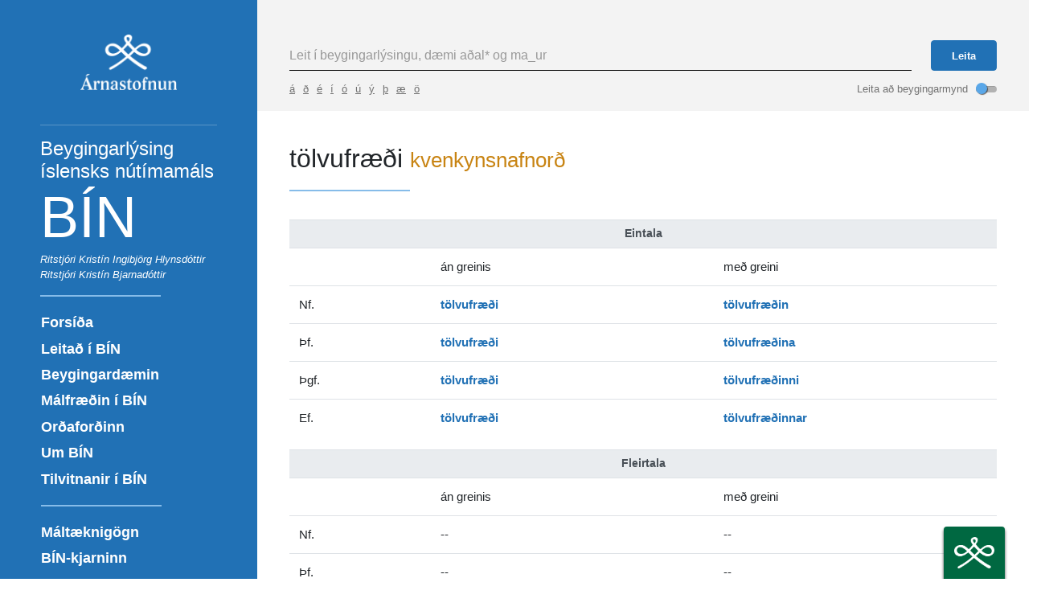

--- FILE ---
content_type: text/html; charset=utf-8
request_url: https://bin.arnastofnun.is/php_bin/ajaxleit2.php?id=130594
body_size: 2617
content:

<script src="/media/js/general.js"></script><div class="page-header"><h2>tölvufræði <small><span class='hinfo-ordflokkur'>kvenkynsnafnorð</span></small></h2></div><div class="container beyging-table-container">
        <div class="row">
            <div class="col-md-12">
                <table class="table table-hover table-responsive" style="text-align: left">
                    <thead>
                        <tr class="thead-light"><th colspan="3" style="text-align:center">Eintala</th></tr>
                        <tr>
                        <td style="width:10%"></td>
                        <td style="width:20%">án&nbsp;greinis</td>
                        <td style="width:20%">me&eth;&nbsp;greini</td>
                        </tr>
                    </thead>
                        <td>Nf.</td><td><span class="VO_beygingarmynd">tölvufræði</span></td>
<td><span class="VO_beygingarmynd">tölvufræðin</span></td></tr>
                    <tr>
                        <td>Þf.</td><td><span class="VO_beygingarmynd">tölvufræði</span></td>
<td><span class="VO_beygingarmynd">tölvufræðina</span></td></tr>
                    <tr>
                        <td>Þgf.</td><td><span class="VO_beygingarmynd">tölvufræði</span></td>
<td><span class="VO_beygingarmynd">tölvufræðinni</span></td></tr>
                    <tr>
                        <td>Ef.</td><td><span class="VO_beygingarmynd">tölvufræði</span></td>
<td><span class="VO_beygingarmynd">tölvufræðinnar</span></td></tr>
                </table>
            </div>
            <div class="col-md-12">
                <table class="table table-hover table-responsive" style="text-align: left">
                    <thead>
                        <tr class="thead-light"><th colspan="3" style="text-align:center">Fleirtala</th></tr>
                        <tr>
                        <td style="width:10%"></td>
                        <td style="width:20%">&aacute;n&nbsp;greinis</td>
                        <td style="width:20%">me&eth;&nbsp;greini</td>
                        </tr>
                    <tr>
                    </thead>
                        <td>Nf.</td><td>--</td>
<td>--</td></tr>
                    <tr>
                        <td>Þf.</td><td>--</td>
<td>--</td></tr>
                    <tr>
                        <td>Þgf.</td><td>--</td>
<td>--</td></tr>
                    <tr>
                        <td>Ef.</td><td>--</td>
<td>--</td></tr>
                </table>
            </div>
        </div></div>

--- FILE ---
content_type: application/javascript
request_url: https://bin.arnastofnun.is/static/js/main.d3e1be72.chunk.js
body_size: 41426
content:
(window.webpackJsonp=window.webpackJsonp||[]).push([[0],{23:function(e,t,a){e.exports=a.p+"static/media/icon-search.ebd24296.svg"},25:function(e,t,a){e.exports=a.p+"static/media/sam-logo.50eb32a8.png"},28:function(e,t,a){e.exports=a(47)},47:function(e,t,a){"use strict";a.r(t);var n=a(0),r=a.n(n),i=a(22),s=a.n(i),l=a(3),c=a(4),o=a(6),m=a(5),h=a(7),u=a(2),p=a(37),d=a(49),f=a(36),g=a(52),b=a(50),E=a(51),y={siteTitle:"Beygingarl\xfdsing \xedslensks n\xfat\xedmam\xe1ls",pageSize:50,binPhpRoot:"/php_bin/ajaxleit2.php",apiRoot:"/django",gaTrackingId:"G-Z3VPWWW3Z7"},v=function(e){function t(e){return Object(l.a)(this,t),Object(o.a)(this,Object(m.a)(t).call(this,e))}return Object(h.a)(t,e),Object(c.a)(t,[{key:"render",value:function(){return r.a.createElement("div",{className:"toggle-switch "+(this.props.value?"switch-on":"switch-off"),onClick:function(){this.props.onChange&&this.props.onChange({target:{type:"checkbox",name:this.props.name||"",checked:!this.props.value}})}.bind(this)},this.props.label&&r.a.createElement("div",{className:"label"},this.props.label),r.a.createElement("div",{className:"switch"},r.a.createElement("div",{className:"button"},r.a.createElement("span",{className:"icon"}))))}}]),t}(n.Component),k=function(e){function t(e){var a;return Object(l.a)(this,t),(a=Object(o.a)(this,Object(m.a)(t).call(this,e))).scrollHandler=a.scrollHandler.bind(Object(u.a)(Object(u.a)(a))),a.state={extraClass:""},a}return Object(h.a)(t,e),Object(c.a)(t,[{key:"scrollHandler",value:function(e){this.scrollContainer[this.props.useBodyTag?"scrollTop":"scrollY"]>0?this.setState({extraClass:this.props.stickyClassName||""}):this.setState({extraClass:""})}},{key:"componentDidMount",value:function(){this.scrollContainer=this.props.useBodyTag?document.body:window,this.scrollContainer.addEventListener("scroll",this.scrollHandler),this.scrollHandler()}},{key:"componentWillUnmount",value:function(){this.scrollContainer.removeEventListener("scroll",this.scrollHandler)}},{key:"render",value:function(){var e=this.props.tagName||"div";return r.a.createElement(e,{ref:"el",className:this.props.className+" "+this.state.extraClass},this.props.children)}}]),t}(n.Component),j=a(23),O=a.n(j),w=function(e){function t(e){var a;return Object(l.a)(this,t),(a=Object(o.a)(this,Object(m.a)(t).call(this,e))).inputChangeHandler=a.inputChangeHandler.bind(Object(u.a)(Object(u.a)(a))),a.inputKeyDownHandler=a.inputKeyDownHandler.bind(Object(u.a)(Object(u.a)(a))),a.executeSearch=a.executeSearch.bind(Object(u.a)(Object(u.a)(a))),a.inputFocusHandler=a.inputFocusHandler.bind(Object(u.a)(Object(u.a)(a))),a.state={searchBoxInput:"",beygingarmyndInput:!1},a}return Object(h.a)(t,e),Object(c.a)(t,[{key:"componentDidMount",value:function(){var e=this.state;this.props.searchString&&(e.searchBoxInput=this.props.searchString),this.props.beygingarmynd&&(e.beygingarmyndInput=this.props.beygingarmynd),this.setState(e),this.refs.searchInput.focus(),setTimeout(function(){this.inputFocusHandler()}.bind(this),100)}},{key:"componentDidUpdate",value:function(e,t){var a=this.state,n=!1;this.props.searchString!=e.searchString&&(a.searchBoxInput=this.props.searchString,n=!0),this.props.beygingarmynd!=e.beygingarmynd&&(a.beygingarmyndInput=this.props.beygingarmynd,n=!0),n&&this.setState(a)}},{key:"inputChangeHandler",value:function(e){var t=e.target.type&&"checkbox"==e.target.type?e.target.checked:e.target.value,a={};a[e.target.name]=t,this.setState(a)}},{key:"inputKeyDownHandler",value:function(e){13==e.keyCode&&this.executeSearch()}},{key:"inputFocusHandler",value:function(){this.refs.searchInput.select()}},{key:"executeSearch",value:function(){""!=this.state.searchBoxInput&&this.props.history.push("/leit/"+(this.state.beygingarmyndInput?"beygingarmynd/":"")+this.state.searchBoxInput)}},{key:"render",value:function(){var e=this.props.lang&&"en"==this.props.lang,t=["\xe1","\xf0","\xe9","\xed","\xf3","\xfa","\xfd","\xfe","\xe6","\xf6"].map(function(e){return r.a.createElement("a",{key:e,onClick:function(t){t.preventDefault(),this.setState({searchBoxInput:this.state.searchBoxInput+e})}.bind(this)},e)}.bind(this));return r.a.createElement(r.a.Fragment,null,r.a.createElement(k,{className:"search-form",stickyClassName:"sticky",useBodyTag:!0},r.a.createElement("div",{className:"col-12 col-md-12 col-lg-12 col-xl-12"},r.a.createElement("div",{className:"form-group column-content"},r.a.createElement("div",{className:"d-flex"},r.a.createElement("div",{className:" flex-grow-1 mr-2 mr-sm-4"},r.a.createElement("input",{className:"form-control malid-style",ref:"searchInput",name:"searchBoxInput",value:this.state.searchBoxInput,type:"text",onChange:this.inputChangeHandler,onKeyDown:this.inputKeyDownHandler,onFocus:this.inputFocusHandler,placeholder:e?"Enter search word":"Leit \xed beygingarl\xfdsingu, d\xe6mi a\xf0al* og ma_ur"})),r.a.createElement("button",{onClick:this.executeSearch.bind(this),className:"btn btn-primary"},r.a.createElement("span",{className:"label"},e?"Search":"Leita"),r.a.createElement("span",{className:"icon"},r.a.createElement("img",{src:O.a})))),r.a.createElement("div",{className:"search-info"},e&&r.a.createElement("span",{className:"d-none d-sm-inline mr-4"},"The search results appear on the Icelandic site"),r.a.createElement("span",{className:"d-none d-sm-inline"},t)),r.a.createElement("div",{className:"form-group form-check"},r.a.createElement(v,{label:e?"Search for inflectional form":"Leita a\xf0 beygingarmynd",onChange:this.inputChangeHandler,name:"beygingarmyndInput",value:this.state.beygingarmyndInput})),r.a.createElement("div",{className:"clearfix"}))),r.a.createElement("div",{className:"loading-bar"},r.a.createElement("div",{className:"indicator"}))))}}]),t}(n.Component),N=Object(E.a)(w),C=function(e){function t(e){var a;return Object(l.a)(this,t),(a=Object(o.a)(this,Object(m.a)(t).call(this,e))).state={resultsHtml:null,fetching:!0,initialized:!1},a}return Object(h.a)(t,e),Object(c.a)(t,[{key:"componentDidMount",value:function(){this.props.match.params.entryId&&this.fetchData()}},{key:"componentDidUpdate",value:function(e,t){this.props.match.params.entryId&&e.match.params.entryId!=this.props.match.params.entryId&&this.fetchData()}},{key:"fetchData",value:function(){window.scrollTo(0,0),this.props.onLoadStart&&this.props.onLoadStart(),this.setState({resultsHtml:null,fetching:!0,initialized:!1});var e=[];this.props.match.params.entryId&&e.push("id="+this.props.match.params.entryId),fetch(y.binPhpRoot+"?"+e.join("&")).then(function(e){return e.text()}).then(function(e){this.setState({resultsHtml:e,fetching:!1}),setTimeout(function(){this.setState({initialized:!0})}.bind(this),200),this.props.onLoadFinish&&this.props.onLoadFinish()}.bind(this)),this.props.onSearch&&this.props.onSearch(this.props.match.params)}},{key:"formatHtml",value:function(e){return e.replace(/href="#"/g,"")}},{key:"render",value:function(){return r.a.createElement("div",null,this.state.resultsHtml&&r.a.createElement("div",{dangerouslySetInnerHTML:{__html:this.formatHtml(this.state.resultsHtml)}}))}}]),t}(n.Component),S=function(e){function t(e){var a;return Object(l.a)(this,t),(a=Object(o.a)(this,Object(m.a)(t).call(this,e))).state={resultsHtml:null,fetching:!0,initialized:!1},a}return Object(h.a)(t,e),Object(c.a)(t,[{key:"componentDidMount",value:function(){this.props.match.params.searchString&&this.fetchData()}},{key:"componentDidUpdate",value:function(e,t){this.props.match.params.searchString&&e.match.params.searchString!=this.props.match.params.searchString&&this.fetchData()}},{key:"fetchData",value:function(){window.scrollTo(0,0),this.props.onLoadStart&&this.props.onLoadStart(),this.setState({resultsHtml:null,fetching:!0,initialized:!1});var e=[];this.props.match.params.searchString&&(e.push("q="+this.props.match.params.searchString),window.document.title=y.siteTitle+" | "+this.props.match.params.searchString),this.props.beygingarmynd&&e.push("ordmyndir=on"),fetch(y.binPhpRoot+"?"+e.join("&")).then(function(e){return e.text()}).then(function(e){this.setState({resultsHtml:e,fetching:!1}),setTimeout(function(){this.setState({initialized:!0})}.bind(this),200),this.props.onLoadFinish&&this.props.onLoadFinish()}.bind(this)),this.props.onSearch&&this.props.onSearch(this.props.match.params),this.props.onSearch&&this.props.onSearch({searchString:this.props.match.params.searchString,beygingarmynd:this.props.beygingarmynd})}},{key:"formatHtml",value:function(e){return e.replace(/href="#"/g,"")}},{key:"render",value:function(){return r.a.createElement("div",null,this.state.resultsHtml&&r.a.createElement("div",{dangerouslySetInnerHTML:{__html:this.formatHtml(this.state.resultsHtml)}}))}}]),t}(n.Component),H=a(48),D=function(e){function t(e){var a;return Object(l.a)(this,t),(a=Object(o.a)(this,Object(m.a)(t).call(this,e))).url=y.apiRoot+"/api/pages/",a.state={listData:[]},a}return Object(h.a)(t,e),Object(c.a)(t,[{key:"componentDidMount",value:function(){this.fetchData()}},{key:"componentDidUpdate",value:function(e,t){this.props.site&&e.site!=this.props.site&&this.fetchData()}},{key:"fetchData",value:function(){this.setState({listData:[]}),fetch(this.url+"?site="+(this.props.site||1)).then(function(e){return e.json()}).then(function(e){this.setState({listData:e.results})}.bind(this)).catch(function(e){console.log(e)})}},{key:"render",value:function(){return r.a.createElement(r.a.Fragment,null,r.a.createElement("ul",null,this.state.listData.length>0&&this.state.listData.map(function(e,t){return r.a.createElement("li",{key:t,className:e.menu_separator?" separator":""},r.a.createElement(H.a,{exact:!0,to:e.url},e.title))}.bind(this))),1==this.props.site&&r.a.createElement("ul",null,r.a.createElement("li",{className:"separator"},r.a.createElement(p.a,{to:"/DMII/"},"English"))),2==this.props.site&&r.a.createElement("ul",null,r.a.createElement("li",{className:"separator"},r.a.createElement(p.a,{to:"/"},"\xcdslenska"))),3==this.props.site&&r.a.createElement("ul",null,r.a.createElement("li",{className:"separator"},r.a.createElement(p.a,{to:"/DMII/LTData/"},"English"))),4==this.props.site&&r.a.createElement("ul",null,r.a.createElement("li",{className:"separator"},r.a.createElement(p.a,{to:"/gogn/"},"\xcdslenska"))),8==this.props.site&&r.a.createElement("ul",null,r.a.createElement("li",{className:"separator"},r.a.createElement(p.a,{to:"/DMII/dmii-core/"},"English"))),9==this.props.site&&r.a.createElement("ul",null,r.a.createElement("li",{className:"separator"},r.a.createElement(p.a,{to:"/binkjarni/"},"\xcdslenska"))))}}]),t}(n.Component),I=Object(E.a)(D),x=function(e){function t(){return Object(l.a)(this,t),Object(o.a)(this,Object(m.a)(t).apply(this,arguments))}return Object(h.a)(t,e),Object(c.a)(t,[{key:"render",value:function(){return r.a.createElement("nav",{className:"breadcrumb-nav","aria-label":"breadcrumb"},r.a.createElement("ol",{className:"breadcrumb"},this.props.path.map(function(e,t){return r.a.createElement("li",{key:t,className:"breadcrumb-item","aria-current":"page"},t==this.props.path.length-1&&e.title,t<this.props.path.length-1&&r.a.createElement(p.a,{to:e.path},e.title))}.bind(this))))}}]),t}(n.Component),L=function(e){function t(e){var a;return Object(l.a)(this,t),(a=Object(o.a)(this,Object(m.a)(t).call(this,e))).url=y.apiRoot+"/api/molar/",a.htmlContentClickHandler=a.htmlContentClickHandler.bind(Object(u.a)(Object(u.a)(a))),a.expandButtonClickHandler=a.expandButtonClickHandler.bind(Object(u.a)(Object(u.a)(a))),a.state={initialized:!1,expanded:!1},a}return Object(h.a)(t,e),Object(c.a)(t,[{key:"componentDidMount",value:function(){this.props.data?this.setState({data:this.props.data}):this.fetchData()}},{key:"isExternal",value:function(e){var t=function(e){return 0===e.indexOf("//")&&(e=window.location.protocol+e),e.toLowerCase().replace(/([a-z])?:\/\//,"$1").split("/")[0]};return(e.indexOf(":")>-1||e.indexOf("//")>-1)&&t(window.location.href)!==t(e)}},{key:"htmlContentClickHandler",value:function(e){var t=e.target.closest("a");if(t){var a=t.getAttribute("href");this.isExternal(a)||(e.preventDefault(),this.props.history.push(a))}}},{key:"expandButtonClickHandler",value:function(e){e.preventDefault(),this.setState({expanded:!this.state.expanded})}},{key:"stripHtml",value:function(e){var t=document.createElement("DIV");return t.innerHTML=e,t.textContent||t.innerText||""}},{key:"fetchData",value:function(){fetch(this.url+(this.props.match&&this.props.match.params.kornId?this.props.match.params.kornId:"?limit=1&order=random")).then(function(e){return e.json()}).then(function(e){this.setState({data:this.props.match&&this.props.match.params.kornId?e:e.results[0]}),e.titill&&(window.document.title=y.siteTitle+" | "+this.stripHtml(e.titill)),setTimeout(function(){this.setState({initialized:!0})}.bind(this),200)}.bind(this))}},{key:"formatHtml",value:function(e){return e.replace(/\\r|\\n/g,"")}},{key:"render",value:function(){var e=this.state.data||null,t=this.props.match&&this.props.match.params.kornId?"h2":"h4";return r.a.createElement(r.a.Fragment,null,e&&r.a.createElement("div",{className:"expandable-box"+(this.state.expanded?" expanded":"")+(this.props.match&&this.props.match.params.kornId?" page-content":"")},this.props.showTitle&&r.a.createElement(r.a.Fragment,null,r.a.createElement("h3",{className:"float-left"},"Korn"),r.a.createElement(p.a,{to:"/kornhladan/",className:"float-right"},"Kornhla\xf0an"),r.a.createElement("div",{className:"clearfix"})),r.a.createElement(t,{dangerouslySetInnerHTML:{__html:e.titill}}),r.a.createElement("p",{dangerouslySetInnerHTML:{__html:this.formatHtml(e.content)}}),this.props.listView&&r.a.createElement(p.a,{className:"expand-button",to:"/korn/"+e.id},"Lesa meira"),!this.props.listView&&!(this.props.match&&this.props.match.params.kornId)&&r.a.createElement("a",{className:"expand-button",href:"#",onClick:this.expandButtonClickHandler},"Lesa meira")))}}]),t}(n.Component),B=Object(E.a)(L),T=function(e){function t(e){var a;return Object(l.a)(this,t),(a=Object(o.a)(this,Object(m.a)(t).call(this,e))).url=y.apiRoot+"/api/front_sections/",a.htmlContentClickHandler=a.htmlContentClickHandler.bind(Object(u.a)(Object(u.a)(a))),a.state={data:[]},a}return Object(h.a)(t,e),Object(c.a)(t,[{key:"componentDidMount",value:function(){this.fetchData()}},{key:"fetchData",value:function(){var e=this.props.site||1;fetch(this.url+"?site="+e).then(function(e){return e.json()}).then(function(t){this.setState({data:t.results}),e&&document.getElementById("word_count_el")&&this.updateWordCounterElement()}.bind(this))}},{key:"updateWordCounterElement",value:function(){fetch("/php_bin/fjoldi_orda.php").then(function(e){return e.text()}).then(function(e){document.getElementById("word_count_el").innerHTML=e})}},{key:"formatHtml",value:function(e){return e.replace(/\\r|\\n/g,"")}},{key:"isExternal",value:function(e){var t=e.match(/^([^:\/?#]+:)?(?:\/\/([^\/?#]*))?([^?#]+)?(\?[^#]*)?(#.*)?/);return"string"===typeof t[1]&&t[1].length>0&&t[1].toLowerCase()!==window.location.protocol||"string"===typeof t[2]&&t[2].length>0&&t[2].replace(new RegExp(":("+{"http:":80,"https:":443}[window.location.protocol]+")?$"),"")!==window.location.host}},{key:"htmlContentClickHandler",value:function(e){var t=e.target.closest("a");if(t){var a=t.getAttribute("href");this.isExternal(a)||(e.preventDefault(),this.props.history.push(a))}}},{key:"render",value:function(){return r.a.createElement(r.a.Fragment,null,this.state.data&&this.state.data.length>0&&r.a.createElement("div",{className:"row front-banner"},this.state.data.map(function(e,t){return"<molar>"==e.css_class?r.a.createElement("div",{className:"col col-12 mb-4"},r.a.createElement("div",{className:"column-content"},r.a.createElement(B,{showTitle:!0}))):r.a.createElement("div",{key:t,className:"col "+e.css_class},r.a.createElement("div",{className:"column-content",onClick:this.htmlContentClickHandler,dangerouslySetInnerHTML:{__html:this.formatHtml(e.content)}}))}.bind(this))))}}]),t}(n.Component),F=Object(E.a)(T),M=function(e){function t(e){var a;return Object(l.a)(this,t),(a=Object(o.a)(this,Object(m.a)(t).call(this,e))).url=y.apiRoot+"/api/pages/",a.htmlContentClickHandler=a.htmlContentClickHandler.bind(Object(u.a)(Object(u.a)(a))),a.state={initialized:!1},a}return Object(h.a)(t,e),Object(c.a)(t,[{key:"componentDidMount",value:function(){(this.props.location||this.props.url)&&this.fetchData()}},{key:"componentDidUpdate",value:function(e,t){if(this.props.location&&this.props.location.pathname!=e.location.pathname&&this.setState({data:null,willRefresh:!0},function(){this.fetchData()}.bind(this)),!this.state.willRefresh&&this.refs.htmlContainer)for(var a=this.refs.htmlContainer.getElementsByTagName("table"),n=0;n<a.length;n++)a[n].classList.add("table"),a[n].classList.add("table-responsive")}},{key:"isExternal",value:function(e){var t=e.match(/^([^:\/?#]+:)?(?:\/\/([^\/?#]*))?([^?#]+)?(\?[^#]*)?(#.*)?/);return"string"===typeof t[1]&&t[1].length>0&&t[1].toLowerCase()!==window.location.protocol||"string"===typeof t[2]&&t[2].length>0&&t[2].replace(new RegExp(":("+{"http:":80,"https:":443}[window.location.protocol]+")?$"),"")!==window.location.host}},{key:"htmlContentClickHandler",value:function(e){var t=e.target.closest("a");if(t){var a=t.getAttribute("href");this.isExternal(a)||t.getAttribute("target")||(e.preventDefault(),this.props.history.push(a))}}},{key:"fetchData",value:function(){window.scrollTo(0,0);var e=this.props.url?this.props.url:"/"==this.props.location.pathname?"/forsida/":this.props.location.pathname;fetch(this.url+"?url="+e).then(function(e){return e.json()}).then(function(e){this.setState({data:e.results[0],willRefresh:!1,notFound:0==e.length&&"/leit/"!=this.props.location.pathname.substr(0,6)&&"/leit/beygingarmynd/"!=this.props.location.pathname.substr(0,20)&&"/beyging/"!=this.props.location.pathname.substr(0,9)}),e.results[0]&&e.results[0].title&&(window.document.title=y.siteTitle+" | "+e.results[0].title),setTimeout(function(){this.setState({initialized:!0})}.bind(this),200)}.bind(this)).catch(function(e){console.log(e)})}},{key:"formatHtml",value:function(e){return e.replace(/\\r|\\n/g,"")}},{key:"render",value:function(){var e=this.state.data||null;return r.a.createElement("div",{className:"content-container manual-init"+(this.state.initialized?" initialized":"")},e&&r.a.createElement("div",{className:"page-content"},e.path.length>1&&r.a.createElement(x,{path:e.path}),"/forsida/"==e.url&&r.a.createElement(F,null),"/DMII/"==e.url&&r.a.createElement(F,{site:"2"}),"      ",r.a.createElement("div",{className:"html-content",ref:"htmlContainer",onClick:this.htmlContentClickHandler,dangerouslySetInnerHTML:{__html:this.formatHtml(e.content)}})),this.state.notFound&&r.a.createElement("div",{className:"page-content"},r.a.createElement("h2",null,"S\xed\xf0a finnst ekki"),r.a.createElement("p",null,"Engin s\xed\xf0a finnst \xe1 sl\xf3\xf0inni ",r.a.createElement("strong",null,this.props.history.location.pathname),"."),r.a.createElement("p",null,"Smelltu ",r.a.createElement(p.a,{to:"/"},"h\xe9r")," til a\xf0 leita \xed beygingarl\xfdsingunni.")))}}]),t}(n.Component),_=Object(E.a)(M),R=function(e){function t(e){var a;return Object(l.a)(this,t),(a=Object(o.a)(this,Object(m.a)(t).call(this,e))).url=y.apiRoot+"/api/molar/",a.state={},a}return Object(h.a)(t,e),Object(c.a)(t,[{key:"componentDidMount",value:function(){this.fetchData()}},{key:"fetchData",value:function(){window.scrollTo(0,0),this.setState({resultsHtml:null,fetching:!0,initialized:!1}),fetch(this.url).then(function(e){return e.json()}).then(function(e){this.setState({data:e.results})}.bind(this))}},{key:"formatHtml",value:function(e){return e.replace(/href="#"/g,"")}},{key:"render",value:function(){return r.a.createElement("div",{className:"page-content"},r.a.createElement("div",{className:"row front-banner"},this.state.data&&this.state.data.length>0&&this.state.data.map(function(e,t){return r.a.createElement("div",{className:"col col-12 mb-4",key:t},r.a.createElement("div",{className:"column-content"},r.a.createElement(B,{listView:!0,data:e})))})))}}]),t}(n.Component);function K(e){return r.a.createElement("div",{className:"footer"},r.a.createElement("div",{className:"footer-content lang-is"},"\xa9 Stofnun \xc1rna Magn\xfassonar \xed \xedslenskum fr\xe6\xf0um 2002-",(new Date).getFullYear(),". \xd6ll afritun beygingard\xe6ma \xe1 B\xcdN-vefnum er \xf3heimil en t\xf6lvut\xe6k g\xf6gn eru a\xf0gengileg, sj\xe1 yfirlit um m\xe1lt\xe6knig\xf6gn og notkunarskilm\xe1la \xfeeirra."),r.a.createElement("div",{className:"footer-content lang-en"},"\xa9 The \xc1rni Magn\xfasson Institute for Icelandic Studies 2002-",(new Date).getFullYear(),". All rights reserved. No part of the DMII may be copied without the permission of the rightsholder."))}var P=function(e){function t(){return Object(l.a)(this,t),Object(o.a)(this,Object(m.a)(t).apply(this,arguments))}return Object(h.a)(t,e),Object(c.a)(t,[{key:"componentWillUpdate",value:function(e){var t=e.location,a=e.history,n=window.gtag;if(t.pathname!==this.props.location.pathname&&"PUSH"===a.action&&"function"===typeof n){var r={page_title:document.title,page_location:window.location.href,page_path:t.pathname};n("config",y.gaTrackingId,r)}}},{key:"render",value:function(){return null}}]),t}(r.a.Component),z=Object(E.a)(P),U=function(e){function t(e){var a;return Object(l.a)(this,t),(a=Object(o.a)(this,Object(m.a)(t).call(this,e))).grecaptchaKey="6LfIIrUUAAAAACo5o1Xnb22vpu3xjNsH62M-0dj4",a.url=y.apiRoot+"/api/nidurhal_umsokn/",a.formInputChangeHandler=a.formInputChangeHandler.bind(Object(u.a)(Object(u.a)(a))),a.sendButtonClickHandler=a.sendButtonClickHandler.bind(Object(u.a)(Object(u.a)(a))),a.state={formData:{nafn:"",netfang:"",undirskrift:"",samtykkt:!1},grecaptchaResponse:!1,formSuccess:!1},a}return Object(h.a)(t,e),Object(c.a)(t,[{key:"formInputChangeHandler",value:function(e){var t=e.target.type&&"checkbox"==e.target.type?e.target.checked:e.target.value,a=this.state.formData;a[e.target.name]=t,this.setState({formData:a})}},{key:"validateForm",value:function(){var e=this.props.lang&&"en"==this.props.lang,t=[];return this.state.formData.nafn&&this.state.formData.netfang&&this.validateEmail(this.state.formData.netfang)&&this.state.formData.samtykkt?(this.setState({validationError:[]}),!0):(this.state.formData.nafn&&this.state.formData.nafn||t.push(e?"You have to write your name.":"\xde\xfa ver\xf0ur a\xf0 skrifa nafni\xf0 \xfeitt."),this.state.formData.netfang&&this.validateEmail(this.state.formData.netfang)||t.push(e?"You have to enter a valid email address.":"\xde\xfa ver\xf0ur a\xf0 skrifa gilt netfang."),this.state.formData.samtykkt&&this.validateEmail(this.state.formData.samtykkt)||t.push(e?"You have to accept the terms.":"\xde\xfa ver\xf0ur a\xf0 sam\xfeykkja skilm\xe1lana."),this.setState({validationError:t}),!1)}},{key:"prepareData",value:function(e){var t={};for(var a in e)t[a]=e[a];return t}},{key:"sendButtonClickHandler",value:function(e){var t=this.props.lang&&"en"==this.props.lang;if(e.preventDefault(),this.validateForm()){var a=new FormData,n=this.prepareData(this.state.formData);for(var r in n)a.append(r,n[r]);a.append("recaptcha",this.state.grecaptchaResponse),fetch(this.url,{method:"post",body:a,mode:"cors"}).then(function(e){return e.json()}.bind(this)).then(function(e){e.error?this.setState({validationError:[this.props.requestErrorText||(t?"Server error.":"Villa \xed fyrirspurn.")]}):e.success&&this.setState({validationError:[],formSuccess:!0})}.bind(this))}}},{key:"componentDidMount",value:function(){window.grecaptchaCallback=this.grecaptchaCallback.bind(this),this.initializeReCaptcha()}},{key:"componentWillUnmount",value:function(){window.reCaptchaInitialized=!1}},{key:"grecaptchaCallback",value:function(e){this.setState({grecaptchaResponse:e})}},{key:"initializeReCaptcha",value:function(){if(!window.reCaptchaInitialized){var e=function(){try{if(window.grecaptcha){var t={callback:window.grecaptchaCallback};this.props.lang&&"en"==this.props.lang&&(t.hl="en"),window.grecaptcha.render("grecaptcha",t),window.reCaptchaInitialized=!0}}catch(a){setTimeout(e,500)}}.bind(this);e()}}},{key:"validateEmail",value:function(e){return/^(([^<>()\[\]\.,;:\s@\"]+(\.[^<>()\[\]\.,;:\s@\"]+)*)|(\".+\"))@(([^<>()[\]\.,;:\s@\"]+\.)+[^<>()[\]\.,;:\s@\"]{2,})$/i.test(String(e).toLowerCase())}},{key:"render",value:function(){var e=this.props.lang&&"en"==this.props.lang;return r.a.createElement(r.a.Fragment,null,!this.state.formSuccess&&r.a.createElement("form",{className:"position-relative"},r.a.createElement("div",{className:"form-group"},r.a.createElement("label",{htmlFor:"nafn"},e?"Name":"Nafn"),r.a.createElement("input",{type:"text",value:this.state.formData.nafn,onChange:this.formInputChangeHandler,className:"form-control",name:"nafn",id:"nafn"})),r.a.createElement("div",{className:"form-group"},r.a.createElement("label",{htmlFor:"netfang"},e?"Email address":"Netfang"),r.a.createElement("input",{type:"email",value:this.state.formData.netfang,onChange:this.formInputChangeHandler,className:"form-control",name:"netfang",id:"netfang"})),r.a.createElement("div",{className:"form-group"},r.a.createElement("label",{htmlFor:"undirskrift"},e?"On behalf of the rightsholder.":"Fyrir h\xf6nd leyfishafa"),r.a.createElement("input",{type:"email",value:this.state.formData.undirskrift,onChange:this.formInputChangeHandler,className:"form-control",name:"undirskrift",id:"undirskrift"}),r.a.createElement("small",null,e?"":"Ef leyfishafi er ekki einstaklingur")),r.a.createElement("div",{className:"form-check mb-4"},r.a.createElement("label",{className:"form-check-label"},r.a.createElement("input",{onChange:this.formInputChangeHandler,type:"checkbox",className:"form-check-input",id:"samtykkt",checked:this.state.formData.samtykkt,name:"samtykkt"})," ",e?"I accept the terms":"\xc9g sam\xfeykki ofanskr\xe1\xf0a skilm\xe1la")),r.a.createElement("div",{id:"grecaptcha",className:"g-recaptcha mb-3","data-sitekey":this.grecaptchaKey}),this.state.validationError&&this.state.validationError.length>0&&r.a.createElement("p",null,r.a.createElement("strong",{dangerouslySetInnerHTML:{__html:this.state.validationError.join("<br/>")}})),r.a.createElement("button",{disabled:!this.state.grecaptchaResponse,type:"submit",className:"btn btn-primary",onClick:this.sendButtonClickHandler},e?"Request download link":"S\xe6kja g\xf6gn")),this.state.formSuccess&&r.a.createElement("div",{className:"alert alert-primary"},e?"Thank you. An email with the download link has been sent to the email address":"Takk fyrir. Tengill fyrir ni\xf0urhal hefur veri\xf0 sendur \xe1 netfangi\xf0"," ",r.a.createElement("em",null,this.state.formData.netfang),"."))}}]),t}(n.Component),A=Object(E.a)(U),W=function(e){function t(e){var a;return Object(l.a)(this,t),(a=Object(o.a)(this,Object(m.a)(t).call(this,e))).url=y.apiRoot+"/api/nidurhal/",a.state={listData:[]},a}return Object(h.a)(t,e),Object(c.a)(t,[{key:"componentDidMount",value:function(){this.fetchData()}},{key:"fetchData",value:function(){this.setState({listData:[]}),fetch(this.url+"?link_id="+this.props.match.params.link_id).then(function(e){return e.json()}).then(function(e){this.setState({listData:e.files||[],error:!e.files})}.bind(this))}},{key:"render",value:function(){return r.a.createElement(r.a.Fragment,null,r.a.createElement("div",{className:"page-content"},r.a.createElement("h3",null,"G\xf6gn til ni\xf0urhals"),this.state.listData.length>0&&r.a.createElement("ul",{className:"list-group"},this.state.listData.map(function(e,t){return r.a.createElement("li",{className:"list-group-item",key:t},r.a.createElement("a",{href:this.url+"?file="+e.file},e.file),r.a.createElement("span",{class:"float-right badge badge-pill"},e.size))}.bind(this)))))}}]),t}(n.Component),q=Object(E.a)(W),V=(a(38),function(e){function t(){return Object(l.a)(this,t),Object(o.a)(this,Object(m.a)(t).apply(this,arguments))}return Object(h.a)(t,e),Object(c.a)(t,[{key:"componentWillUpdate",value:function(e){var t=e.location;e.history;if(window._paq&&window._paq.push){var a=window._paq;if(t.pathname+t.search===this.props.location.pathname+this.props.location.search)return;a.push(["setCustomUrl",("/"+t.pathname+t.search).replace("//","/")]),a.push(["setDocumentTitle",document.title]),a.push(["trackPageView"])}}},{key:"render",value:function(){return null}}]),t}(r.a.Component)),Y=Object(E.a)(V),$=a(17),G=a.n($),J=a(25),Z=a.n(J),X=2,Q=3,ee=8,te=4,ae=9,ne=function(e){function t(e){var a;return Object(l.a)(this,t),(a=Object(o.a)(this,Object(m.a)(t).call(this,e))).menuButtonClickHandler=a.menuButtonClickHandler.bind(Object(u.a)(Object(u.a)(a))),a.searchResultsListSearchHandler=a.searchResultsListSearchHandler.bind(Object(u.a)(Object(u.a)(a))),a.loadStartHandler=a.loadStartHandler.bind(Object(u.a)(Object(u.a)(a))),a.loadFinishHandler=a.loadFinishHandler.bind(Object(u.a)(Object(u.a)(a))),window.leit_id=a.resultsLinkLeitIdHandler.bind(Object(u.a)(Object(u.a)(a))),window.leit=a.resultsLinkLeitHandler.bind(Object(u.a)(Object(u.a)(a))),a.state={menuOpen:!1,searchParams:{searchString:"",beygingarmynd:!1},routePath:"/",loading:!1},a}return Object(h.a)(t,e),Object(c.a)(t,[{key:"componentDidMount",value:function(){this.refs.router.history.listen(function(e){this.setState({routePath:e.pathname,menuOpen:!1}),window.scrollTo(0,0)}.bind(this)),document.addEventListener("mousedown",function(e){this.state.menuOpen&&(this.refs.menuButton.contains(e.target)?e.stopPropagation():this.refs.menuContent&&!this.refs.menuContent.contains(e.target)&&this.setState({menuOpen:!1}))}.bind(this))}},{key:"componentDidUpdate",value:function(e){}},{key:"resultsLinkLeitIdHandler",value:function(e){return this.refs.router.history.push("/beyging/"+e),!1}},{key:"resultsLinkLeitHandler",value:function(e,t){return this.refs.router.history.push("/leit/"+(t?"beygingarmynd/":"")+e),!1}},{key:"menuButtonClickHandler",value:function(e){this.state.menuOpen||(this.refs.menuContent.scrollTop=0),this.setState({menuOpen:!this.state.menuOpen})}},{key:"searchResultsListSearchHandler",value:function(e){this.setState({searchParams:e})}},{key:"loadStartHandler",value:function(){this.setState({loading:!0})}},{key:"loadFinishHandler",value:function(){this.setState({loading:!1})}},{key:"render",value:function(){var e,t=this,a=this.refs.router&&this.refs.router.history.location.pathname!=this.state.routePath?this.refs.router.history.location.pathname:this.state.routePath,n=("/"!=a&&"/beyging/"!=a.toLowerCase().substr(0,9)&&a.toLowerCase().substr(0,6),1),i="is",s="is";return"/dmii/"==a.toLowerCase().substr(0,"/dmii/".length)&&(n=X,i="en",s="en"),"/gogn/"==a.toLowerCase().substr(0,"/gogn/".length)&&(n=Q,i="maltaekni",s="is"),"/dmii/ltdata/"==a.toLowerCase().substr(0,"/DMII/LTdata/".length)&&(n=te,i="maltaekni",s="en"),"/binkjarni/"==a.toLowerCase().substr(0,"/binkjarni/".length)&&(n=ee,i="kjarni",s="is"),"/dmii/dmii-core/"==a.toLowerCase().substr(0,"/dmii/dmii-core/".length)&&(n=ae,i="kjarni",s="en"),this.refs.router||setTimeout(function(){this.forceUpdate()}.bind(this),100),e=n==Q?r.a.createElement("div",{className:"app-title-container"},r.a.createElement("h1",{className:"app-title"},r.a.createElement(p.a,{to:"/"},r.a.createElement("span",{className:"sub"},"Beygingarl\xfdsing \xedslensks n\xfat\xedmam\xe1ls "),r.a.createElement("span",null,"B\xcdN"))),r.a.createElement("small",null,"Ritstj\xf3ri ",r.a.createElement("a",{href:"mailto:Krist\xedn Ingibj\xf6rg Hlynsd\xf3ttir<kristin.ingibjorg.hlynsdottir@arnastofnun.is>"}," Krist\xedn Ingibj\xf6rg Hlynsd\xf3ttir")),r.a.createElement("small",null,"Ritstj\xf3ri ",r.a.createElement("a",{href:"mailto:Krist\xedn Bjarnad\xf3ttir<kristinb@hi.is>"},"Krist\xedn Bjarnad\xf3ttir")),r.a.createElement("h2",null,"M\xe1lt\xe6knig\xf6gn")):n==te?r.a.createElement("div",{className:"app-title-container"},r.a.createElement("h1",{className:"app-title"},r.a.createElement(p.a,{to:"/DMII/"},r.a.createElement("span",{className:"sub"},"The Database of Icelandic Morphology "),r.a.createElement("span",null,"DIM"))),r.a.createElement("small",null,"Editor ",r.a.createElement("a",{href:"mailto:Krist\xedn Ingibj\xf6rg Hlynsd\xf3ttir<kristin.ingibjorg.hlynsdottir@arnastofnun.is>"}," Krist\xedn Ingibj\xf6rg Hlynsd\xf3ttir")),r.a.createElement("small",null,"Editor ",r.a.createElement("a",{href:"mailto:Krist\xedn Bjarnad\xf3ttir<kristinb@hi.is>"},"Krist\xedn Bjarnad\xf3ttir")),r.a.createElement("h2",null,"LT Data")):n==ee?r.a.createElement("div",{className:"app-title-container"},r.a.createElement("h1",{class:"app-title"},r.a.createElement(p.a,{to:"/"},r.a.createElement("span",{className:"sub"},"Beygingarl\xfdsing \xedslensks n\xfat\xedmam\xe1ls "),r.a.createElement("span",null,"B\xcdN"))),r.a.createElement("small",null,"Ritstj\xf3ri ",r.a.createElement("a",{href:"mailto:Krist\xedn Ingibj\xf6rg Hlynsd\xf3ttir<kristin.ingibjorg.hlynsdottir@arnastofnun.is>"}," Krist\xedn Ingibj\xf6rg Hlynsd\xf3ttir")),r.a.createElement("small",null,"Ritstj\xf3ri ",r.a.createElement("a",{href:"mailto:Krist\xedn Bjarnad\xf3ttir<kristinb@hi.is>"},"Krist\xedn Bjarnad\xf3ttir")),r.a.createElement("h2",null,"B\xcdN-kjarninn")):n==ae?r.a.createElement("div",{className:"app-title-container"},r.a.createElement("h1",{class:"app-title"},r.a.createElement(p.a,{to:"/DMII/"},r.a.createElement("span",{className:"sub"},"The Database of Icelandic Morphology "),r.a.createElement("span",null,"DIM"))),r.a.createElement("small",null,"Editor ",r.a.createElement("a",{href:"mailto:Krist\xedn Ingibj\xf6rg Hlynsd\xf3ttir<kristin.ingibjorg.hlynsdottir@arnastofnun.is>"}," Krist\xedn Ingibj\xf6rg Hlynsd\xf3ttir")),r.a.createElement("small",null,"Editor ",r.a.createElement("a",{href:"mailto:Krist\xedn Bjarnad\xf3ttir<kristinb@hi.is>"},"Krist\xedn Bjarnad\xf3ttir")),r.a.createElement("h2",null,"DMII-Core")):n==X?r.a.createElement("div",{className:"app-title-container"},r.a.createElement("h1",{className:"app-title"},r.a.createElement(p.a,{to:"/"},r.a.createElement("span",{className:"sub"},"The Database of Icelandic Morphology "),r.a.createElement("span",null,"DIM"))),r.a.createElement("small",null,"Editor ",r.a.createElement("a",{href:"mailto:Krist\xedn Ingibj\xf6rg Hlynsd\xf3ttir<kristin.ingibjorg.hlynsdottir@arnastofnun.is>"}," Krist\xedn Ingibj\xf6rg Hlynsd\xf3ttir")),r.a.createElement("small",null,"Editor ",r.a.createElement("a",{href:"mailto:Krist\xedn Bjarnad\xf3ttir<kristinb@hi.is>"},"Krist\xedn Bjarnad\xf3ttir"))):r.a.createElement("div",{className:"app-title-container"},r.a.createElement("h1",{className:"app-title"},r.a.createElement(p.a,{to:"/"},r.a.createElement("span",{className:"sub"},"Beygingarl\xfdsing \xedslensks n\xfat\xedmam\xe1ls "),r.a.createElement("span",null,"B\xcdN"))),r.a.createElement("small",null,"Ritstj\xf3ri ",r.a.createElement("a",{href:"mailto:Krist\xedn Ingibj\xf6rg Hlynsd\xf3ttir<kristin.ingibjorg.hlynsdottir@arnastofnun.is>"}," Krist\xedn Ingibj\xf6rg Hlynsd\xf3ttir")),r.a.createElement("small",null,"Ritstj\xf3ri ",r.a.createElement("a",{href:"mailto:Krist\xedn Bjarnad\xf3ttir<kristinb@hi.is>"},"Krist\xedn Bjarnad\xf3ttir"))),r.a.createElement(d.a,{ref:"router",basename:"/"},r.a.createElement("div",{className:"app-container container-fluid site-"+i+" site-lang-"+s+(this.state.loading?" loading":"")},r.a.createElement("div",{className:"row d-flex no-gutters"},r.a.createElement("button",{className:"app-menu-button btn-menu",ref:"menuButton",onClick:this.menuButtonClickHandler},r.a.createElement("div",{className:"hamburger-icon"+(this.state.menuOpen?" open":" black")},r.a.createElement("div",{className:"icon-middle"}),r.a.createElement("div",{className:"icon-before-after"}))),r.a.createElement("div",{className:"col-12 col-md-5 col-lg-4 col-xl-3 app-menu"+(this.state.menuOpen?" open":"")},r.a.createElement("div",{className:"menu-content",ref:"menuContent"},r.a.createElement("button",{className:"menu-close-button btn btn-link",onClick:function(){this.setState({menuOpen:!1})}.bind(this)},r.a.createElement("div",{className:"hamburger-icon open"},r.a.createElement("div",{className:"icon-middle"}),r.a.createElement("div",{className:"icon-before-after"}))),r.a.createElement("header",null,r.a.createElement("a",{className:"site-logo",title:"Stofnun \xc1rna Magn\xfassonar \xed \xedslenskum fr\xe6\xf0um",href:"http://arnastofnun.is"},r.a.createElement("img",{src:Z.a,className:"logo"})),e),r.a.createElement("div",{className:"page-links"},r.a.createElement(I,{site:n})))),r.a.createElement("div",{className:"col-12 col-md-7 col-lg-8 col-xl-9 main-column"},r.a.createElement("div",{className:"row"},r.a.createElement(f.a,{path:"/"},r.a.createElement(g.a,null,r.a.createElement(f.a,{exact:!0,path:"/",render:function(e){return r.a.createElement(r.a.Fragment,null,r.a.createElement(N,{beygingarmynd:t.state.searchParams.beygingarmynd,searchString:t.state.searchParams.searchString}))}}),r.a.createElement(f.a,{exact:!0,path:"/forsida/",render:function(e){return r.a.createElement(r.a.Fragment,null,r.a.createElement(N,{beygingarmynd:t.state.searchParams.beygingarmynd,searchString:t.state.searchParams.searchString}))}}),r.a.createElement(f.a,{exact:!0,path:"/DMII/",render:function(e){return r.a.createElement(r.a.Fragment,null,r.a.createElement(N,{lang:"en",beygingarmynd:t.state.searchParams.beygingarmynd,searchString:t.state.searchParams.searchString}))}}),r.a.createElement(f.a,{exact:!0,path:"/leit/beygingarmynd/:searchString",render:function(e){return r.a.createElement(r.a.Fragment,null,r.a.createElement(N,{beygingarmynd:t.state.searchParams.beygingarmynd,searchString:t.state.searchParams.searchString}))}}),r.a.createElement(f.a,{exact:!0,path:"/leit/:searchString",render:function(e){return r.a.createElement(r.a.Fragment,null,r.a.createElement(N,{beygingarmynd:t.state.searchParams.beygingarmynd,searchString:t.state.searchParams.searchString}))}}),r.a.createElement(f.a,{exact:!0,path:"/beyging/:entryId",render:function(e){return r.a.createElement(r.a.Fragment,null,r.a.createElement(N,{beygingarmynd:t.state.searchParams.beygingarmynd,searchString:t.state.searchParams.searchString}))}}))),r.a.createElement("div",{className:"col-12 col-md-12 col-lg-12 col-xl-12"},r.a.createElement("div",{className:"column-content"},r.a.createElement(f.a,{exact:!0,path:"/leit",render:function(e){var t=G.a.object(G.a.compact(G.a.map(e.location.search.slice(1).split("&"),function(e){if(e)return e.split("=")})));return t.q?r.a.createElement(b.a,{to:"/leit/"+t.q}):t.id?r.a.createElement(b.a,{to:"/beyging/"+t.id}):void 0}}),r.a.createElement(f.a,{exact:!0,path:"/leit/beygingarmynd/:searchString",render:function(e){return r.a.createElement(r.a.Fragment,null,r.a.createElement(S,Object.assign({beygingarmynd:!0,onSearch:t.searchResultsListSearchHandler,onLoadStart:t.loadStartHandler,onLoadFinish:t.loadFinishHandler},e)))}}),r.a.createElement(f.a,{exact:!0,path:"/leit/:searchString",render:function(e){return r.a.createElement(r.a.Fragment,null,r.a.createElement(S,Object.assign({onSearch:t.searchResultsListSearchHandler,onLoadStart:t.loadStartHandler,onLoadFinish:t.loadFinishHandler},e)))}}),r.a.createElement(f.a,{exact:!0,path:"/beyging/:entryId",render:function(e){return r.a.createElement(r.a.Fragment,null,r.a.createElement(C,Object.assign({onLoadStart:t.loadStartHandler,onLoadFinish:t.loadFinishHandler},e)))}}),r.a.createElement(f.a,{exact:!0,path:"/*",render:function(e){return r.a.createElement(r.a.Fragment,null,r.a.createElement(_,null))}}),r.a.createElement(f.a,{exact:!0,path:"/kornhladan",render:function(e){return r.a.createElement(R,null)}}),r.a.createElement(f.a,{exact:!0,path:"/korn/:kornId",render:function(e){return r.a.createElement(B,e)}}),r.a.createElement(f.a,{exact:!0,path:"/gogn/mimisbrunnur/",render:function(e){return r.a.createElement(q,null)}}),r.a.createElement(f.a,{exact:!0,path:"/gogn/mimisbrunnur/:link_id",render:function(e){return r.a.createElement("div",{className:"page-content"},r.a.createElement("div",{className:"html-content"},r.a.createElement("h2",null,"G\xf6gn til ni\xf0urhals"),r.a.createElement(q,null)))}}),r.a.createElement(f.a,{exact:!0,path:"/DMII/LTdata/data/",render:function(e){return r.a.createElement(A,{lang:"en"})}}),r.a.createElement(f.a,{exact:!0,path:"/DMII/LTdata/data/:link_id",render:function(e){return r.a.createElement("div",{className:"page-content"},r.a.createElement("div",{className:"html-content"},r.a.createElement("h2",null,"Download"),r.a.createElement(q,{lang:"en"})))}})))),r.a.createElement(K,null))),r.a.createElement("div",{className:"mobile-header"},r.a.createElement("h1",null,"Beygingarl\xfdsing \xedslensks n\xfat\xedmam\xe1ls")),r.a.createElement(z,null),r.a.createElement(Y,null)))}}]),t}(n.Component);Boolean("localhost"===window.location.hostname||"[::1]"===window.location.hostname||window.location.hostname.match(/^127(?:\.(?:25[0-5]|2[0-4][0-9]|[01]?[0-9][0-9]?)){3}$/));a(43);var re=a(26);"function"!=typeof Object.assign&&Object.defineProperty(Object,"assign",{value:function(e,t){if(null==e)throw new TypeError("Cannot convert undefined or null to object");for(var a=Object(e),n=1;n<arguments.length;n++){var r=arguments[n];if(null!=r)for(var i in r)Object.prototype.hasOwnProperty.call(r,i)&&(a[i]=r[i])}return a},writable:!0,configurable:!0}),window.Promise||(window.Promise=re.a),s.a.render(r.a.createElement(ne,null),document.getElementById("root")),"serviceWorker"in navigator&&navigator.serviceWorker.ready.then(function(e){e.unregister()})}},[[28,2,1]]]);
//# sourceMappingURL=main.d3e1be72.chunk.js.map